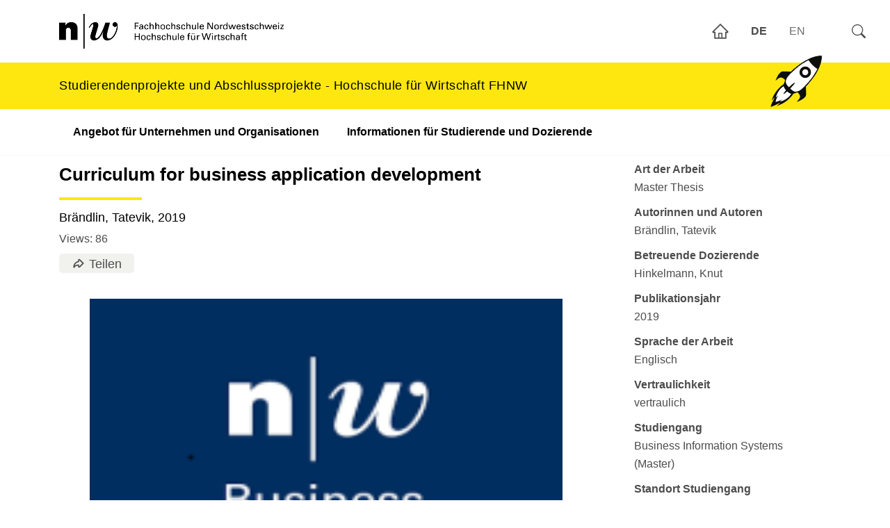

--- FILE ---
content_type: text/html; charset=utf-8
request_url: https://studierendenprojekte.wirtschaft.fhnw.ch/view/255
body_size: 7038
content:
<!DOCTYPE html><html lang="de"><head><meta charSet="utf-8" data-next-head=""/><meta name="viewport" content="width=device-width" data-next-head=""/><script async="" src="https://www.googletagmanager.com/gtag/js?id=G-BJ5SGVSL4J" class="jsx-2322820093" data-next-head=""></script><meta name="google-site-verification" content="GDwEN7lZtBdbuUet6zJxdu6rEfQF3Mc8HmS2kChobD4" class="jsx-2322820093" data-next-head=""/><title class="jsx-440dcc8459a2403b" data-next-head="">Curriculum for business application development</title><link rel="alternate" href="https://studierendenprojekte.wirtschaft.fhnw.ch/view/255" hrefLang="de" class="jsx-440dcc8459a2403b" data-next-head=""/><link rel="alternate" href="https://studierendenprojekte.wirtschaft.fhnw.ch/en/view/255" hrefLang="en" class="jsx-440dcc8459a2403b" data-next-head=""/><link rel="preload" href="/_next/static/css/45ef538f74c7772e.css" as="style"/><script class="jsx-2322820093" data-next-head="">
                window.dataLayer = window.dataLayer || [];
                function gtag(){dataLayer.push(arguments);}
                gtag('js', new Date());
                gtag('config', 'G-BJ5SGVSL4J', {
                  page_path: window.location.pathname,
                });
              </script><link rel="stylesheet" href="/_next/static/css/45ef538f74c7772e.css" data-n-g=""/><noscript data-n-css=""></noscript><script defer="" noModule="" src="/_next/static/chunks/polyfills-42372ed130431b0a.js"></script><script src="/_next/static/chunks/webpack-30b1d08825bd12b0.js" defer=""></script><script src="/_next/static/chunks/framework-372c62845e5ba996.js" defer=""></script><script src="/_next/static/chunks/main-8c6258a083635333.js" defer=""></script><script src="/_next/static/chunks/pages/_app-516dff18878e63dd.js" defer=""></script><script src="/_next/static/chunks/a7cd4083-43079b2d01feb25c.js" defer=""></script><script src="/_next/static/chunks/0465ed09-5d3aa1e49a48991d.js" defer=""></script><script src="/_next/static/chunks/454e6ae6-de18662b6f1b8a6b.js" defer=""></script><script src="/_next/static/chunks/568-fec74e32e65b35a0.js" defer=""></script><script src="/_next/static/chunks/pages/view/%5Bid%5D-14a1663f4c25a023.js" defer=""></script><script src="/_next/static/3J1U34DZxzulmZo2YAEmp/_buildManifest.js" defer=""></script><script src="/_next/static/3J1U34DZxzulmZo2YAEmp/_ssgManifest.js" defer=""></script><style id="__jsx-69af437ea1fc2efc">a.jsx-69af437ea1fc2efc{text-decoration:none}ul.jsx-69af437ea1fc2efc{margin:auto 0;color:#6e6e6e}.selectedLanguage.jsx-69af437ea1fc2efc{font-weight:800;color:#4c4c4c}.clickable.jsx-69af437ea1fc2efc .jsx-69af437ea1fc2efc:hover{cursor:pointer}</style><style id="__jsx-457cd60068e8c436">.rocket.jsx-457cd60068e8c436{position:fixed;top:65px;right:110px;z-index:11}</style><style id="__jsx-3c1418cadf58db00">a.jsx-3c1418cadf58db00{cursor:pointer}.mainContainer.jsx-3c1418cadf58db00{position:relative}span.jsx-3c1418cadf58db00{font-size:20px;background-color:#f1f1ee;border-radius:5px;padding:3px 10px}span.jsx-3c1418cadf58db00>a.jsx-3c1418cadf58db00>span.jsx-3c1418cadf58db00{font-size:18px;padding:0 8px 0 2px}.dropdownmenu.jsx-3c1418cadf58db00{z-index:1;position:absolute;left:0;margin:10px 0 0 0px;padding:6px 0 0 0}.menucontainer.jsx-3c1418cadf58db00{min-width:150px;margin:10px 0 0 0;background-color:#f1f1ee;padding:6px 15px 4px 20px;border-radius:0 5px 5px 5px;display:flex;flex-direction:column}.menucontainer.jsx-3c1418cadf58db00>div.jsx-3c1418cadf58db00{padding:6px 0}</style><style id="__jsx-440dcc8459a2403b">.singleContainer.jsx-440dcc8459a2403b>div.jsx-440dcc8459a2403b{display:inline-block;vertical-align:top}.teaser.jsx-440dcc8459a2403b{font-size:18px}.label.jsx-440dcc8459a2403b{font-weight:bold;text-align:left}.labelBox.jsx-440dcc8459a2403b{margin:0 0 10px 0;text-align:left}.textcontainer_single.jsx-440dcc8459a2403b{width:70%}.singletext.jsx-440dcc8459a2403b{padding:0 0 20px 0}.detailsInText.jsx-440dcc8459a2403b{display:none}</style><style id="__jsx-2322820093">body{overflow-y:scroll!important;padding:0}.cookie-notification.jsx-2322820093{position:fixed;bottom:10px;left:10px;padding:20px;background-color:rgba(239,239,239,.9);border-radius:5px;z-index:11}.footer.jsx-2322820093{display:flex}.footerContainer.jsx-2322820093{display:flex;margin:0 auto;padding:37px 34px 0 0;font-size:90%;width:100%;flex-direction:row;flex-wrap:wrap}.footerElement.jsx-2322820093>ul.jsx-2322820093>li.jsx-2322820093{margin:8px 0}.footerRow.jsx-2322820093{display:flex;flex-direction:row;flex-wrap:wrap}.footerElement.jsx-2322820093{width:250px;padding:0 20px 0 0;align-self:flex-start;margin:0 auto 0 15px}.footerTitle.jsx-2322820093{display:block;font-weight:700;line-height:1.7;padding-bottom:14px;border-bottom:1px solid rgba(255,255,255,.5)}</style></head><body><link rel="preload" as="image" href="/rocket.png"/><link rel="preload" as="image" href="/default_fhnw.png"/><link rel="preload" as="image" href="/hsw.jpg"/><link rel="preload" as="image" href="/platzhalter_mt_logo.png"/><div id="__next"><div style="display:none" class="jsx-2322820093 cookie-notification"><a href="/privacy"><b class="jsx-2322820093">Data Privacy</b> (/privacy</a>). <!-- -->Wir möchten Sie darüber informieren, dass unsere Seite Cookies verwendet, um Ihr Surferlebnis zu verbessern. Durch die Nutzung unserer Website stimmen Sie gemäß geltenden Gesetzen und Vorschriften der Verwendung von Cookies zu.<!-- --> <a href="#" class="jsx-2322820093">Akzeptieren</a></div><div class="jsx-2322820093 page-wrapper-fix"><div class="jsx-2322820093 page-wrapper"><div id="header" style="position:fixed;top:0;right:0;z-index:12;display:flex" class="jsx-457cd60068e8c436 topright"><a style="display:flex;padding:0;justify-content:center;align-items:center;cursor:pointer" href="/"><svg stroke="currentColor" fill="currentColor" stroke-width="0" viewBox="0 0 1024 1024" font-size="26px" height="1em" width="1em" xmlns="http://www.w3.org/2000/svg"><path d="M946.5 505L560.1 118.8l-25.9-25.9a31.5 31.5 0 0 0-44.4 0L77.5 505a63.9 63.9 0 0 0-18.8 46c.4 35.2 29.7 63.3 64.9 63.3h42.5V940h691.8V614.3h43.4c17.1 0 33.2-6.7 45.3-18.8a63.6 63.6 0 0 0 18.7-45.3c0-17-6.7-33.1-18.8-45.2zM568 868H456V664h112v204zm217.9-325.7V868H632V640c0-22.1-17.9-40-40-40H432c-22.1 0-40 17.9-40 40v228H238.1V542.3h-96l370-369.7 23.1 23.1L882 542.3h-96.1z"></path></svg></a><div style="display:flex;justify-content:center;align-items:center" class="jsx-69af437ea1fc2efc"><ul class="jsx-69af437ea1fc2efc nav lang-nav"><li class="jsx-69af437ea1fc2efc nav-item menu-item clickable"><span class="jsx-69af437ea1fc2efc nav-link selectedLanguage">DE</span></li><li class="jsx-69af437ea1fc2efc nav-item menu-item clickable"><span class="jsx-69af437ea1fc2efc nav-link ">EN</span></li></ul></div><div class="searchWidget_glass__PyTTH searchWidget_clickable__4BFAp"><svg stroke="currentColor" fill="currentColor" stroke-width="0" viewBox="0 0 16 16" height="1em" width="1em" xmlns="http://www.w3.org/2000/svg"><path d="M11.742 10.344a6.5 6.5 0 1 0-1.397 1.398h-.001q.044.06.098.115l3.85 3.85a1 1 0 0 0 1.415-1.414l-3.85-3.85a1 1 0 0 0-.115-.1zM12 6.5a5.5 5.5 0 1 1-11 0 5.5 5.5 0 0 1 11 0"></path></svg></div><div class="" id="shadowbox"><div class="searchWidget_containerSidePanel__XqYW8"></div></div></div><div class="jsx-457cd60068e8c436 rocket"><img src="/rocket.png" style="transform:rotate(45deg)" width="50px" class="jsx-457cd60068e8c436"/></div><nav id="navbar" style="transform:translateY(0px);transition:all 0.5s ease 0s;padding:0" class="jsx-457cd60068e8c436 navbar navbar-light navbar-expand-lg navbar-main"><div class="jsx-457cd60068e8c436 navbar-container container"><div class="jsx-457cd60068e8c436 navbar-logos"><div class="jsx-457cd60068e8c436 fhnw-logos"><a class="jsx-457cd60068e8c436 fhnw-logo d-md-inline-block" href="/"><img src="/default_fhnw.png" id="fhnwlogo_small" style="display:none;min-height:51px" class="jsx-457cd60068e8c436"/><img src="/hsw.jpg" id="fhnwlogo_full" style="height:80px;max-width:600px" class="jsx-457cd60068e8c436"/></a></div></div></div><div class="jsx-457cd60068e8c436 navbar-banner bg-primary py-1 w-100"><div style="display:flex" class="jsx-457cd60068e8c436 container"><a class="jsx-457cd60068e8c436 no-underline" href="/"><p class="jsx-457cd60068e8c436 d-none-sm black font-bigger leading-semi pagetitle">Studierendenprojekte und Abschlussprojekte</p><p class="jsx-457cd60068e8c436 d-none-md black font-bigger leading-semi pagetitle">Studierendenprojekte und Abschlussprojekte</p><p class="jsx-457cd60068e8c436 d-none-std black font-bigger leading-semi pagetitle">Studierendenprojekte und Abschlussprojekte - Hochschule für Wirtschaft FHNW</p></a></div></div><div class="container navbar-collapse-container"><div class="" id="navbar-menu" style="max-height:none"><ul class="navbar-nav" style="padding-right:0px"><li class="nav-item menu-item menu-item-type-post_type menu-item-object-page menu-item-33 nav-item--level-0 dropdown" data-level="0"><a class="nav-link " target="_blank" href="https://www.fhnw.ch/de/forschung-und-dienstleistungen/wirtschaft/studierendenprojekte">Angebot für Unternehmen und Organisationen</a></li><li class="nav-item menu-item menu-item-type-post_type menu-item-object-page menu-item-33 nav-item--level-0 dropdown" data-level="0"><a class="nav-link " target="_blank" href="https://www.fhnw.ch/plattformen/wirtschaft-studierendenprojekte/">Informationen für Studierende und Dozierende</a></li></ul></div></div></nav><div class="jsx-440dcc8459a2403b container"><div style="display:inline-block;width:100%" class="jsx-440dcc8459a2403b"><div class="jsx-440dcc8459a2403b singleContainer"><div style="padding:0 10px 0 0" class="jsx-440dcc8459a2403b textcontainer_single"><h1 class="jsx-440dcc8459a2403b">Curriculum for business application development</h1><h4 style="font-weight:normal" class="jsx-440dcc8459a2403b">Brändlin, Tatevik<!-- -->,<!-- --> <!-- -->2019</h4><div style="padding:0 0 8px 0" class="jsx-440dcc8459a2403b detailsInText"><div class="jsx-440dcc8459a2403b"><b class="jsx-440dcc8459a2403b">Art der Arbeit</b> <!-- -->Master Thesis</div><div class="jsx-440dcc8459a2403b"><b class="jsx-440dcc8459a2403b">Auftraggebende</b> </div><div class="jsx-440dcc8459a2403b"><b class="jsx-440dcc8459a2403b">Betreuende Dozierende</b> <!-- -->Hinkelmann, Knut</div></div><div class="jsx-440dcc8459a2403b">Views: <!-- -->86</div><div style="display:flex;padding:6px 0 10px 0" class="jsx-440dcc8459a2403b"><div class="jsx-440dcc8459a2403b"><div class="jsx-3c1418cadf58db00 mainContainer"><span class="jsx-3c1418cadf58db00"><a style="cursor:default" class="jsx-3c1418cadf58db00"><svg stroke="currentColor" fill="currentColor" stroke-width="0" version="1.2" baseProfile="tiny" viewBox="0 0 24 24" style="margin:0 3px 4px 8px" height="1em" width="1em" xmlns="http://www.w3.org/2000/svg"><path d="M4 19.999c-.096 0-.191-.015-.286-.042-.424-.126-.714-.516-.714-.958v-1c0-4.8 3.381-8.864 8-9.796v-1.704c0-.534.208-1.036.585-1.414.756-.757 2.075-.756 2.829-.001l6.288 6.203c.191.188.298.443.298.712s-.107.524-.298.712l-6.293 6.207c-.746.746-2.067.751-2.823-.005-.378-.378-.586-.88-.586-1.414v-1.437c-2.495.201-4.523.985-6.164 3.484-.19.288-.505.453-.836.453zm8-5.989l1-.01v3.499l5.576-5.5-5.576-5.496v3.497s-.384-.004-.891.052c-3.416.378-6.125 2.864-6.892 6.08 2.121-1.728 4.551-2.066 6.783-2.122z"></path></svg><span class="jsx-3c1418cadf58db00">Teilen</span></a></span><div style="display:none" class="jsx-3c1418cadf58db00 dropdownmenu"><div class="jsx-3c1418cadf58db00 menucontainer"><div class="jsx-3c1418cadf58db00"><a class="jsx-3c1418cadf58db00" href="mailto:?subject=Curriculum%20for%20business%20application%20development&amp;body=Hallo, %0D%0A%0D%0Ahabe folgenden Artikel gefunden%0D%0A%0D%0ACurriculum%20for%20business%20application%20development%0D%0Ahttps://studierendenprojekte.wirtschaft.fhnw.ch/view/255 %0D%0A%0D%0AGrüsse,"><svg stroke="currentColor" fill="currentColor" stroke-width="0" viewBox="0 0 1024 1024" style="padding:0 10px 4px 4px;font-size:32px" height="1em" width="1em" xmlns="http://www.w3.org/2000/svg"><path d="M928 160H96c-17.7 0-32 14.3-32 32v640c0 17.7 14.3 32 32 32h832c17.7 0 32-14.3 32-32V192c0-17.7-14.3-32-32-32zm-40 110.8V792H136V270.8l-27.6-21.5 39.3-50.5 42.8 33.3h643.1l42.8-33.3 39.3 50.5-27.7 21.5zM833.6 232L512 482 190.4 232l-42.8-33.3-39.3 50.5 27.6 21.5 341.6 265.6a55.99 55.99 0 0 0 68.7 0L888 270.8l27.6-21.5-39.3-50.5-42.7 33.2z"></path></svg>Email</a></div><div class="jsx-3c1418cadf58db00"><a target="_blank" class="jsx-3c1418cadf58db00" href="https://www.linkedin.com/shareArticle?title=Curriculum%20for%20business%20application%20development&amp;url=https://studierendenprojekte.wirtschaft.fhnw.ch/view/255"><svg stroke="currentColor" fill="currentColor" stroke-width="0" viewBox="0 0 448 512" style="padding:0 10px 4px 4px;font-size:32px" height="1em" width="1em" xmlns="http://www.w3.org/2000/svg"><path d="M416 32H31.9C14.3 32 0 46.5 0 64.3v383.4C0 465.5 14.3 480 31.9 480H416c17.6 0 32-14.5 32-32.3V64.3c0-17.8-14.4-32.3-32-32.3zM135.4 416H69V202.2h66.5V416zm-33.2-243c-21.3 0-38.5-17.3-38.5-38.5S80.9 96 102.2 96c21.2 0 38.5 17.3 38.5 38.5 0 21.3-17.2 38.5-38.5 38.5zm282.1 243h-66.4V312c0-24.8-.5-56.7-34.5-56.7-34.6 0-39.9 27-39.9 54.9V416h-66.4V202.2h63.7v29.2h.9c8.9-16.8 30.6-34.5 62.9-34.5 67.2 0 79.7 44.3 79.7 101.9V416z"></path></svg>LinkedIn</a></div><div class="jsx-3c1418cadf58db00"><a target="_blank" class="jsx-3c1418cadf58db00" href="https://x.com/intent/tweet?url=https://studierendenprojekte.wirtschaft.fhnw.ch/view/255&amp;text=Curriculum%20for%20business%20application%20development"><svg stroke="currentColor" fill="currentColor" stroke-width="0" viewBox="0 0 448 512" style="padding:0 10px 4px 4px;font-size:32px" height="1em" width="1em" xmlns="http://www.w3.org/2000/svg"><path d="M64 32C28.7 32 0 60.7 0 96V416c0 35.3 28.7 64 64 64H384c35.3 0 64-28.7 64-64V96c0-35.3-28.7-64-64-64H64zm297.1 84L257.3 234.6 379.4 396H283.8L209 298.1 123.3 396H75.8l111-126.9L69.7 116h98l67.7 89.5L313.6 116h47.5zM323.3 367.6L153.4 142.9H125.1L296.9 367.6h26.3z"></path></svg>X</a></div><div class="jsx-3c1418cadf58db00"><a target="_blank" class="jsx-3c1418cadf58db00" href="https://www.facebook.com/sharer/sharer.php?u=https://studierendenprojekte.wirtschaft.fhnw.ch/view/255&amp;title=Curriculum%20for%20business%20application%20development"><svg stroke="currentColor" fill="currentColor" stroke-width="0" viewBox="0 0 512 512" style="padding:0 10px 4px 4px;font-size:32px" height="1em" width="1em" xmlns="http://www.w3.org/2000/svg"><path d="M504 256C504 119 393 8 256 8S8 119 8 256c0 123.78 90.69 226.38 209.25 245V327.69h-63V256h63v-54.64c0-62.15 37-96.48 93.67-96.48 27.14 0 55.52 4.84 55.52 4.84v61h-31.28c-30.8 0-40.41 19.12-40.41 38.73V256h68.78l-11 71.69h-57.78V501C413.31 482.38 504 379.78 504 256z"></path></svg>Facebook</a></div><div style="display:none" class="jsx-3c1418cadf58db00 whatsapp"><a target="_blank" class="jsx-3c1418cadf58db00" href="whatsapp://send?text=Curriculum%20for%20business%20application%20development. https://studierendenprojekte.wirtschaft.fhnw.ch/view/255"><svg stroke="currentColor" fill="currentColor" stroke-width="0" viewBox="0 0 448 512" style="padding:0 10px 4px 4px;font-size:32px" height="1em" width="1em" xmlns="http://www.w3.org/2000/svg"><path d="M380.9 97.1C339 55.1 283.2 32 223.9 32c-122.4 0-222 99.6-222 222 0 39.1 10.2 77.3 29.6 111L0 480l117.7-30.9c32.4 17.7 68.9 27 106.1 27h.1c122.3 0 224.1-99.6 224.1-222 0-59.3-25.2-115-67.1-157zm-157 341.6c-33.2 0-65.7-8.9-94-25.7l-6.7-4-69.8 18.3L72 359.2l-4.4-7c-18.5-29.4-28.2-63.3-28.2-98.2 0-101.7 82.8-184.5 184.6-184.5 49.3 0 95.6 19.2 130.4 54.1 34.8 34.9 56.2 81.2 56.1 130.5 0 101.8-84.9 184.6-186.6 184.6zm101.2-138.2c-5.5-2.8-32.8-16.2-37.9-18-5.1-1.9-8.8-2.8-12.5 2.8-3.7 5.6-14.3 18-17.6 21.8-3.2 3.7-6.5 4.2-12 1.4-32.6-16.3-54-29.1-75.5-66-5.7-9.8 5.7-9.1 16.3-30.3 1.8-3.7.9-6.9-.5-9.7-1.4-2.8-12.5-30.1-17.1-41.2-4.5-10.8-9.1-9.3-12.5-9.5-3.2-.2-6.9-.2-10.6-.2-3.7 0-9.7 1.4-14.8 6.9-5.1 5.6-19.4 19-19.4 46.3 0 27.3 19.9 53.7 22.6 57.4 2.8 3.7 39.1 59.7 94.8 83.8 35.2 15.2 49 16.5 66.6 13.9 10.7-1.6 32.8-13.4 37.4-26.4 4.6-13 4.6-24.1 3.2-26.4-1.3-2.5-5-3.9-10.5-6.6z"></path></svg>Whatsapp</a></div></div></div></div></div><div style="padding:2px 0 0 20px" class="jsx-440dcc8459a2403b"></div></div><div style="display:flex;justify-content:space-around;padding:25px 0 20px 0" class="jsx-440dcc8459a2403b"><img src="/platzhalter_mt_logo.png" style="height:400px;width:680px"/></div><div class="jsx-440dcc8459a2403b singletext">The world is in a new age accompanied by digitization initiatives, Internet access, a range of new services and products and personal computers (Hannon, Hocking, Legge, &amp; Lugg, 2018). The changes in the economy highlight the need of IT professions and new skills to support the digital age. The focus of this master thesis is on examining these skills and identifying crucial abilities for IT graduates. According to IWSB (2018) report, about 85,000 IT jobs in Switzerland cannot be filled due to a lack of IT graduates. A new study course is therefore the major output of the thesis. The aim is introducing a new subject, which, although in computer science, proposes a diverse teaching method or rather curriculum, that can possibly attract a broader audience into studying a computer science degree....</div><div class="jsx-440dcc8459a2403b singletext"></div><div class="jsx-440dcc8459a2403b singletext"></div><div style="padding:0 0 16px 0" class="jsx-440dcc8459a2403b detailsInText"><div class="jsx-440dcc8459a2403b"><b class="jsx-440dcc8459a2403b">Studiengang<!-- -->:</b> <!-- -->Business Information Systems (Master)</div><div class="jsx-440dcc8459a2403b"><b class="jsx-440dcc8459a2403b">Keywords</b> </div><div class="jsx-440dcc8459a2403b"><b class="jsx-440dcc8459a2403b">Vertraulichkeit<!-- -->:</b> <!-- -->vertraulich</div></div></div><div id="scrollingDiv" style="width:300px;padding:8px 0 40px 50px;background-color:#ffffff00" class="jsx-440dcc8459a2403b detailInfo"><div class="jsx-440dcc8459a2403b labelBox"><div class="jsx-440dcc8459a2403b label">Art der Arbeit</div><div class="jsx-440dcc8459a2403b">Master Thesis</div></div><div class="jsx-440dcc8459a2403b labelBox"><div class="jsx-440dcc8459a2403b label">Autorinnen und Autoren</div><div class="jsx-440dcc8459a2403b">Brändlin, Tatevik</div></div><div class="jsx-440dcc8459a2403b labelBox"><div class="jsx-440dcc8459a2403b label">Betreuende Dozierende</div><div class="jsx-440dcc8459a2403b">Hinkelmann, Knut</div></div><div class="jsx-440dcc8459a2403b labelBox"><div class="jsx-440dcc8459a2403b label">Publikationsjahr</div><div class="jsx-440dcc8459a2403b">2019</div></div><div class="jsx-440dcc8459a2403b labelBox"><div class="jsx-440dcc8459a2403b label">Sprache der Arbeit</div><div class="jsx-440dcc8459a2403b">Englisch</div></div><div class="jsx-440dcc8459a2403b labelBox"><div class="jsx-440dcc8459a2403b label">Vertraulichkeit</div><div class="jsx-440dcc8459a2403b">vertraulich</div></div><div class="jsx-440dcc8459a2403b labelBox"><div class="jsx-440dcc8459a2403b label">Studiengang</div><div class="jsx-440dcc8459a2403b">Business Information Systems (Master)</div></div><div class="jsx-440dcc8459a2403b labelBox"><div class="jsx-440dcc8459a2403b label">Standort Studiengang</div><div class="jsx-440dcc8459a2403b">Olten</div></div></div></div></div></div></div></div><div id="footer" class="jsx-2322820093 footer"><div class="jsx-2322820093 footerContainer container"><div class="jsx-2322820093 footerElement"><span class="jsx-2322820093 footerTitle">Angebot</span><ul class="jsx-2322820093"><li class="jsx-2322820093"><a href="http://www.fhnw.ch/wirtschaft/studierendenprojekte" target="_blank" class="jsx-2322820093">Studierendenprojekte</a></li><li class="jsx-2322820093"><a href="http://www.fhnw.ch/wirtschaft/studierendenprojekt-eingabeformular" target="_blank" class="jsx-2322820093">Studierendenprojekt-Themeneingabe</a></li></ul></div><div class="jsx-2322820093 footerElement"><span class="jsx-2322820093 footerTitle">Hochschule für Wirtschaft</span><ul class="jsx-2322820093"><li class="jsx-2322820093"><a target="_blank" href="https://www.fhnw.ch/de/studium" class="jsx-2322820093">Ausbildung</a></li><li class="jsx-2322820093"><a target="_blank" href="https://www.fhnw.ch/de/weiterbildung" class="jsx-2322820093">Weiterbildung</a></li><li class="jsx-2322820093"><a target="_blank" href="https://www.fhnw.ch/de/forschung-und-dienstleistungen" class="jsx-2322820093">Forschung und Entwicklung</a></li></ul></div><div class="jsx-2322820093 footerElement"><span class="jsx-2322820093 footerTitle">Information</span><ul class="jsx-2322820093"><li class="jsx-2322820093"><a href="/imprint">Impressum</a></li></ul></div></div></div></div><script id="__NEXT_DATA__" type="application/json">{"props":{"pageProps":{"publication":{"id":255,"uuid":"cc3473c4-f443-4d5d-808f-12a4f271ff3c","eventoID":null,"sharepointID":null,"mtExcelID":4,"irfUUID":"b116b93c-81fd-49dc-b926-20365fef4761","title":"Curriculum for business application development","author":"Brändlin, Tatevik","year":2019,"keywords":"","type":"Master Thesis","discipline":"Wirtschaftsinformatik \u0026 IT-Management","study_program":"Business Information Systems (Master)","study_model":"","location":"Olten","language":"Englisch","state":"vertraulich","hasPublicationFile":0,"document_url":"","teaser":"","initial_situation":"The world is in a new age accompanied by digitization initiatives, Internet access, a range of new services and products and personal computers (Hannon, Hocking, Legge, \u0026 Lugg, 2018). The changes in the economy highlight the need of IT professions and new skills to support the digital age. The focus of this master thesis is on examining these skills and identifying crucial abilities for IT graduates. According to IWSB (2018) report, about 85,000 IT jobs in Switzerland cannot be filled due to a lack of IT graduates. A new study course is therefore the major output of the thesis. The aim is introducing a new subject, which, although in computer science, proposes a diverse teaching method or rather curriculum, that can possibly attract a broader audience into studying a computer science degree....","method":"","result":"","supervisor":"Knut Hinkelmann","supervisorsEmail":"knut.hinkelmann@fhnw.ch;","client_contact_email":"","client_name":"","client_contact_firstname":"","client_contact_lastname":"","client_address":"","downloads":0,"pageViews":85,"uploadInProcess":0,"active":1,"comment":"","createdAt":"2022-01-05T14:33:21.000Z","createdBy":1,"modifiedAt":null,"modifiedBy":null,"creatorEmail":"keine@fhnw.ch","modEmail":null,"supervisors":[{"uuid":"320df921-868a-4be7-a525-6cf3b4757e04","email":"knut.hinkelmann@fhnw.ch","fullname":"Hinkelmann, Knut","lastname":"Hinkelmann","firstname":"Knut"}]},"locale":"de"},"__N_SSG":true},"page":"/view/[id]","query":{"id":"255"},"buildId":"3J1U34DZxzulmZo2YAEmp","isFallback":false,"isExperimentalCompile":false,"gsp":true,"locale":"de","locales":["de","en"],"defaultLocale":"de","scriptLoader":[]}</script></body></html>